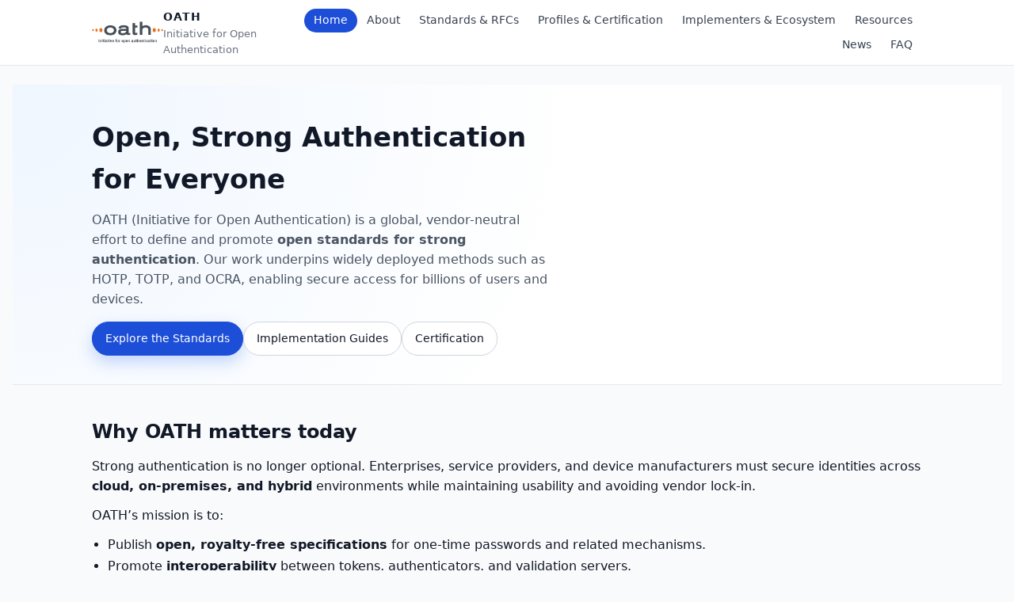

--- FILE ---
content_type: text/html
request_url: https://openauthentication.org/
body_size: 2792
content:
<!DOCTYPE html>
<html lang="en">
<head>
  <meta charset="utf-8">
  <title>OATH – Open Authentication</title>
  <meta name="viewport" content="width=device-width, initial-scale=1">
  <meta name="description" content="OATH – Initiative for Open Authentication. Open, vendor-neutral standards for strong and passwordless authentication.">
  <link rel="stylesheet" href="styles.css">
</head>
<body>
<header class="site-header">
  <div class="site-header-inner">
    <a href="index.html" class="brand">
  <img
    src="/png/oath-logo-1.png"
    alt="OATH logo"
    class="brand-logo"
  >
  <span class="brand-text">
    <span class="brand-title">OATH</span>
    <span class="brand-subtitle">Initiative for Open Authentication</span>
  </span>
</a>
    <nav class="site-nav" aria-label="Main navigation">
      <ul>
        <li><a href="index.html" class="nav-link active" aria-current="page">Home</a></li>
        <li><a href="about.html" class="nav-link">About</a></li>
        <li><a href="standards.html" class="nav-link">Standards &amp; RFCs</a></li>
        <li><a href="certification.html" class="nav-link">Profiles &amp; Certification</a></li>
        <li><a href="implementers.html" class="nav-link">Implementers &amp; Ecosystem</a></li>
        <li><a href="resources.html" class="nav-link">Resources</a></li>
        <li><a href="news.html" class="nav-link">News</a></li>
        <li><a href="faq-oath-vs-oauth.html" class="nav-link">FAQ</a></li>
      </ul>
    </nav>
  </div>
</header>

<main class="page-main">
  <section class="hero">
    <div class="hero-inner">
      <div class="hero-copy">
        <h1>Open, Strong Authentication for Everyone</h1>
        <p>
          OATH (Initiative for Open Authentication) is a global, vendor-neutral effort to define and promote
          <strong>open standards for strong authentication</strong>. Our work underpins widely deployed methods such as
          HOTP, TOTP, and OCRA, enabling secure access for billions of users and devices.
        </p>
        <div class="hero-actions">
          <a href="standards.html" class="btn primary">Explore the Standards</a>
          <a href="resources.html" class="btn">Implementation Guides</a>
          <a href="certification.html" class="btn">Certification</a>
        </div>
      </div>
      <div class="hero-media">
        <!-- Replace with your hero image -->
        <!-- <img src="images/hero-strong-authentication.jpg" alt="Illustration of secure authentication"> -->
      </div>
    </div>
  </section>

  <section class="section">
    <div class="section-inner">
      <h2>Why OATH matters today</h2>
      <p>
        Strong authentication is no longer optional. Enterprises, service providers, and device manufacturers must
        secure identities across <strong>cloud, on-premises, and hybrid</strong> environments while maintaining
        usability and avoiding vendor lock-in.
      </p>
      <p>OATH’s mission is to:</p>
      <ul>
        <li>Publish <strong>open, royalty-free specifications</strong> for one-time passwords and related mechanisms.</li>
        <li>Promote <strong>interoperability</strong> between tokens, authenticators, and validation servers.</li>
        <li>Provide guidance for <strong>large-scale, real-world deployments</strong> of strong and passwordless authentication.</li>
      </ul>
    </div>
  </section>

  <section class="section section-alt">
    <div class="section-inner">
      <h2>Core OATH Standards</h2>
      <div class="cards">
        <article class="card">
          <h3>HOTP (RFC 4226)</h3>
          <p>
            HMAC-based One-Time Password algorithm. Counter-based OTP widely used in hardware tokens and software
            authenticators.
          </p>
          <p><a href="standards.html#hotp">Read more about HOTP →</a></p>
        </article>

        <article class="card">
          <h3>TOTP (RFC 6238)</h3>
          <p>
            Time-based One-Time Password algorithm. Time-synchronized OTP used by many popular authenticator apps and
            online services.
          </p>
          <p><a href="standards.html#totp">Read more about TOTP →</a></p>
        </article>

        <article class="card">
          <h3>OCRA (RFC 6287)</h3>
          <p>
            OATH Challenge-Response Algorithm. A flexible framework for challenge/response authentication and
            transaction signing.
          </p>
          <p><a href="standards.html#ocra">Read more about OCRA →</a></p>
        </article>
      </div>
      <p class="section-cta">
        <a href="standards.html" class="btn">View all Standards &amp; RFCs</a>
      </p>
    </div>
  </section>

<section class="section section-highlight">
    <div class="section-inner">
      <p class="highlight-label">Focus</p>
      <h2>OATH and Passwordless Authentication</h2>
      <p>
        OATH’s work on open OTP standards forms part of the foundation for many <strong>passwordless</strong> and
        <strong>multi-factor</strong> solutions deployed today. OATH focuses on:
      </p>
      <ul>
        <li>Bridging legacy OTP deployments with modern, phishing-resistant authentication approaches.</li>
        <li>Ensuring <strong>interoperability</strong> between devices, identity providers, and applications.</li>
        <li>Providing <strong>implementation guidance</strong> so vendors and enterprises can deploy strong authentication safely and consistently.</li>
      </ul>

      <p class="highlight-link">
        🎥 <a href="https://youtu.be/zqPQsneVOpY?si=FER8LlaD4CnGAwD9" target="_blank" rel="noopener">
          Watch the OATH passwordless authentication talk
        </a>
      </p>
    </div>
  </section>

  <section class="section section-alt">
    <div class="section-inner layout-two-columns">
      <div>
        <h2>For Implementers</h2>
        <p>If you build authentication products, platforms, or services:</p>
        <ul>
          <li>Start with our <strong>reference architecture</strong> and RFCs.</li>
          <li>Use OATH <strong>certification profiles</strong> to validate interoperability.</li>
          <li>
            Contribute implementation experience and new requirements back into the community through technical
            working groups.
          </li>
        </ul>
        <p><a href="implementers.html">Implementers &amp; Ecosystem →</a></p>
      </div>
      <div>
        <h2>For Enterprises</h2>
        <p>If you deploy authentication at scale:</p>
        <ul>
          <li>Choose products that align with <strong>OATH standards</strong> and certification profiles.</li>
          <li>Use our <strong>best-practice guides</strong> to plan migrations from passwords and proprietary OTP.</li>
          <li>Engage with OATH to share deployment experiences and requirements.</li>
        </ul>
        <p><a href="resources.html">Enterprise Resources →</a></p>
      </div>
    </div>
  </section>

  <section class="section">
    <div class="section-inner">
      <h2>Stay Informed</h2>
      <p>
        Follow the evolution of open, interoperable strong authentication:
      </p>
      <ul>
        <li><a href="news.html">News &amp; technical updates</a></li>
        <li><a href="standards.html">New and updated standards</a></li>
        <li><a href="faq-oath-vs-oauth.html">OATH vs OAuth FAQ</a></li>
      </ul>
    </div>
  </section>
</main>

<footer class="site-footer">
  <div class="site-footer-inner">
    <p>&copy; <span id="year"></span> OATH – Initiative for Open Authentication.</p>
    <p class="footer-links">
      <a href="about.html">About</a> ·
      <a href="standards.html">Standards</a> ·
      <a href="faq-oath-vs-oauth.html">OATH vs OAuth</a>
    </p>
  </div>
  <script>
    (function() {
      var el = document.getElementById('year');
      if (el) { el.textContent = new Date().getFullYear(); }
    })();
  </script>
</footer>
</body>
</html>



--- FILE ---
content_type: text/css
request_url: https://openauthentication.org/styles.css
body_size: 3073
content:
/* ==========================================================================
   Base
   ========================================================================== */

*,
*::before,
*::after {
  box-sizing: border-box;
}

html {
  font-size: 16px;
}

body {
  margin: 0;
  font-family: system-ui, -apple-system, BlinkMacSystemFont, "Segoe UI",
    Roboto, sans-serif;
  line-height: 1.6;
  color: #111827; /* gray-900 */
  background-color: #f9fafb; /* gray-50 */
}

/* Improve text rendering & links */
body,
button,
input,
select,
textarea {
  -webkit-font-smoothing: antialiased;
}

a {
  color: #2563eb; /* blue-600 */
  text-decoration: none;
}

a:hover,
a:focus {
  text-decoration: underline;
}

/* ==========================================================================
   Layout helpers
   ========================================================================== */

.page-main {
  padding: 1.5rem 1rem 3rem;
}

.section {
  padding: 2.5rem 0;
}

.section-alt {
  background-color: #f3f4f6; /* gray-100 */
}

.section-inner,
.page-header-inner,
.site-header-inner,
.site-footer-inner {
  max-width: 1080px;
  margin: 0 auto;
  padding: 0 1rem;
}

.layout-two-columns {
  display: grid;
  grid-template-columns: minmax(0, 1.1fr) minmax(0, 1.1fr);
  gap: 2.5rem;
}

@media (max-width: 768px) {
  .layout-two-columns {
    grid-template-columns: minmax(0, 1fr);
  }
}

/* ==========================================================================
   Typography
   ========================================================================== */

h1,
h2,
h3,
h4 {
  margin: 0 0 0.75rem;
  font-weight: 600;
  color: #111827;
}

h1 {
  font-size: 2rem;
}

h2 {
  font-size: 1.5rem;
}

h3 {
  font-size: 1.2rem;
}

p {
  margin: 0 0 0.75rem;
}

ul,
ol {
  margin: 0.5rem 0 1rem 1.25rem;
  padding: 0;
}

.lede {
  font-size: 1.05rem;
  max-width: 52rem;
  color: #4b5563; /* gray-600 */
}

/* ==========================================================================
   Header & Navigation (cleaned)
   ========================================================================== */

.site-header {
  background-color: #ffffff;
  border-bottom: 1px solid #e5e7eb; /* gray-200 */
  position: sticky;
  top: 0;
  z-index: 10;
}

.site-header-inner {
  max-width: 1080px;
  margin: 0 auto;
  padding: 0.6rem 1rem;
  display: flex;
  align-items: center;
  justify-content: space-between;
  gap: 1.25rem;
}

/* Brand with optional logo */
.brand {
  display: inline-flex;
  align-items: center;
  gap: 0.6rem;
  text-decoration: none;
}

.brand-logo {
  height: 32px;
  width: auto;
  display: block;
}

.brand-text {
  display: flex;
  flex-direction: column;
  gap: 0.1rem;
}

.brand-title {
  font-weight: 700;
  letter-spacing: 0.08em;
  text-transform: uppercase;
  font-size: 0.9rem;
  color: #111827;
}

.brand-subtitle {
  font-size: 0.8rem;
  color: #6b7280; /* gray-500 */
}

/* Navigation */

.site-nav ul {
  display: flex;
  list-style: none;
  gap: 0.75rem;
  margin: 0;
  padding: 0;
  flex-wrap: wrap;
  justify-content: flex-end;
}

.nav-link {
  display: inline-flex;
  align-items: center;
  padding: 0.3rem 0.75rem;
  border-radius: 999px;
  font-size: 0.85rem;
  color: #374151; /* gray-700 */
  text-decoration: none;
}

.nav-link:hover,
.nav-link:focus {
  background-color: #eff6ff; /* blue-50 */
  color: #1d4ed8; /* blue-700 */
  text-decoration: none;
}

.nav-link.active,
.nav-link[aria-current="page"] {
  background-color: #1d4ed8; /* blue-700 */
  color: #ffffff;
}

/* Mobile header behavior */
@media (max-width: 768px) {
  .site-header-inner {
    flex-direction: column;
    align-items: flex-start;
  }

  .site-nav ul {
    width: 100%;
    justify-content: flex-start;
    row-gap: 0.35rem;
  }
}

@media (max-width: 480px) {
  .brand-logo {
    height: 26px;
  }

  /* Optional: hide subtitle on very small screens if it feels cramped */
  .brand-subtitle {
    display: none;
  }
}

/* ==========================================================================
   Hero
   ========================================================================== */

.hero {
  background: radial-gradient(circle at top left, #eff6ff, #ffffff 55%);
  padding: 2.5rem 0 2.25rem;
  border-bottom: 1px solid #e5e7eb;
}

.hero-inner {
  max-width: 1080px;
  margin: 0 auto;
  padding: 0 1rem;
  display: grid;
  grid-template-columns: minmax(0, 1.6fr) minmax(0, 1.2fr);
  gap: 2.5rem;
  align-items: center;
}

.hero-copy h1 {
  font-size: 2.1rem;
  margin-bottom: 0.75rem;
}

.hero-copy p {
  font-size: 1rem;
  color: #4b5563;
  max-width: 40rem;
}

.hero-actions {
  display: flex;
  flex-wrap: wrap;
  gap: 0.75rem;
  margin-top: 1rem;
}

.hero-media {
  text-align: right;
}

.hero-media img {
  max-width: 100%;
  height: auto;
  border-radius: 1rem;
  box-shadow: 0 18px 45px rgba(15, 23, 42, 0.15);
}

@media (max-width: 900px) {
  .hero-inner {
    grid-template-columns: minmax(0, 1fr);
  }

  .hero-media {
    display: none; /* hide media on small screens if no strong image */
  }

  .hero-copy h1 {
    font-size: 1.75rem;
  }
}

/* ==========================================================================
   Buttons
   ========================================================================== */

.btn {
  display: inline-flex;
  align-items: center;
  justify-content: center;
  padding: 0.55rem 1rem;
  border-radius: 999px;
  border: 1px solid #d1d5db; /* gray-300 */
  background-color: #ffffff;
  font-size: 0.9rem;
  font-weight: 500;
  color: #111827;
  cursor: pointer;
  text-decoration: none;
  transition: background-color 0.12s ease, border-color 0.12s ease,
    box-shadow 0.12s ease, color 0.12s ease;
}

.btn:hover,
.btn:focus {
  background-color: #f3f4f6;
  border-color: #9ca3af; /* gray-400 */
  text-decoration: none;
}

.btn.primary {
  border-color: #1d4ed8;
  background-color: #1d4ed8;
  color: #ffffff;
  box-shadow: 0 8px 20px rgba(37, 99, 235, 0.25);
}

.btn.primary:hover,
.btn.primary:focus {
  background-color: #1e40af; /* blue-800 */
  border-color: #1e40af;
  box-shadow: 0 10px 24px rgba(30, 64, 175, 0.25);
}

/* Centered CTA in sections */
.section-cta {
  margin-top: 1.5rem;
  text-align: center;
}

/* ==========================================================================
   Cards
   ========================================================================== */

.cards {
  display: grid;
  grid-template-columns: repeat(3, minmax(0, 1fr));
  gap: 1.5rem;
  margin-top: 1.5rem;
}

.card {
  background-color: #ffffff;
  border-radius: 0.75rem;
  padding: 1.25rem;
  border: 1px solid #e5e7eb;
  box-shadow: 0 8px 22px rgba(15, 23, 42, 0.04);
}

.card h3 {
  margin-bottom: 0.4rem;
}

.card p:last-child {
  margin-bottom: 0;
}

@media (max-width: 900px) {
  .cards {
    grid-template-columns: minmax(0, 1fr);
  }
}

/* ==========================================================================
   Page headers
   ========================================================================== */

.page-header {
  padding: 2.25rem 0 1.5rem;
  border-bottom: 1px solid #e5e7eb;
  background-color: #ffffff;
}

.page-header h1 {
  font-size: 1.7rem;
}

.page-header .lede {
  margin-top: 0.25rem;
}

/* ==========================================================================
   Tables – Standards
   ========================================================================== */

.standards-table {
  width: 100%;
  border-collapse: collapse;
  margin-top: 1rem;
  font-size: 0.9rem;
}

.standards-table th,
.standards-table td {
  padding: 0.6rem 0.5rem;
  text-align: left;
  vertical-align: top;
  border-bottom: 1px solid #e5e7eb;
}

.standards-table th {
  font-weight: 600;
  background-color: #f9fafb;
  font-size: 0.85rem;
  color: #4b5563;
}

.standards-table tr:last-child td {
  border-bottom: none;
}

.standards-table tbody tr:hover {
  background-color: #f3f4f6;
}

/* ==========================================================================
   News list
   ========================================================================== */

.news-list {
  max-width: 720px;
}

.news-item {
  background-color: #ffffff;
  border-radius: 0.75rem;
  border: 1px solid #e5e7eb;
  padding: 1.25rem 1.5rem;
  margin-bottom: 1.25rem;
}

.news-item h2 {
  font-size: 1.2rem;
}

.news-meta {
  font-size: 0.8rem;
  color: #6b7280;
  margin-bottom: 0.75rem;
}

.news-note {
  font-size: 0.85rem;
  color: #6b7280;
}

/* ==========================================================================
   Logos / grid helpers
   ========================================================================== */

.logo-grid {
  display: flex;
  flex-wrap: wrap;
  gap: 1rem;
  margin-top: 1rem;
}

.logo-grid img {
  max-height: 40px;
  width: auto;
  filter: grayscale(100%);
  opacity: 0.78;
}

.logo-grid img:hover {
  filter: none;
  opacity: 1;
}

/* ==========================================================================
   Footer
   ========================================================================== */

.site-footer {
  border-top: 1px solid #e5e7eb;
  background-color: #ffffff;
  padding: 1.5rem 0 2rem;
  margin-top: 1rem;
  font-size: 0.85rem;
  color: #6b7280;
}

.site-footer-inner {
  display: flex;
  flex-wrap: wrap;
  align-items: center;
  justify-content: space-between;
  gap: 0.75rem;
}

.footer-links a {
  color: #6b7280;
}

.footer-links a:hover {
  color: #111827;
  text-decoration: underline;
}

@media (max-width: 640px) {
  .site-footer-inner {
    flex-direction: column;
    align-items: flex-start;
  }
}

/* ==========================================================================
   Misc
   ========================================================================== */

.section-inner > h2:first-child {
  margin-top: 0;
}

.section-inner > p:first-of-type {
  margin-top: 0.25rem;
}

/* Slightly tighter list spacing in some areas */
.section-inner ul li,
.section-inner ol li {
  margin-bottom: 0.15rem;
}

/* ==========================================================================
   Highlighted section – OATH & Passwordless
   ========================================================================== */

.section-highlight {
  background: radial-gradient(circle at top left, #eff6ff, #ffffff 55%);
  border-top: 1px solid #bfdbfe; /* blue-200 */
  border-bottom: 1px solid #bfdbfe;
}

.section-highlight .section-inner {
  background-color: #eff6ff; /* blue-50 */
  border-radius: 0.9rem;
  border: 1px solid #bfdbfe;
  box-shadow: 0 14px 35px rgba(59, 130, 246, 0.15);
  padding: 1.75rem 1.5rem;
  position: relative;
}

.highlight-label {
  display: inline-flex;
  align-items: center;
  padding: 0.1rem 0.6rem;
  border-radius: 999px;
  font-size: 0.7rem;
  letter-spacing: 0.08em;
  text-transform: uppercase;
  background-color: #dbeafe; /* blue-100 */
  color: #1d4ed8;           /* blue-700 */
  margin-bottom: 0.5rem;
}

.section-highlight h2 {
  margin-top: 0.1rem;
}

.highlight-link {
  margin-top: 1rem;
  font-size: 0.9rem;
}

.highlight-link a {
  font-weight: 500;
}

.brand {
  display: flex;
  align-items: center;
  gap: 0.6rem;
  text-decoration: none;
}

.brand-logo {
  height: 32px;
  width: auto;
  display: block;
}

.brand-text {
  display: flex;
  flex-direction: column;
  gap: 0.1rem;
}

.brand-title {
  font-weight: 700;
  letter-spacing: 0.08em;
  text-transform: uppercase;
  font-size: 0.9rem;
  color: #111827;
}

.brand-subtitle {
  font-size: 0.8rem;
  color: #6b7280;
}

@media (max-width: 480px) {
  .brand-logo {
    height: 26px;
  }

  .brand-subtitle {
    display: none; /* optional: hide subtitle on very small screens */
  }
}

/* ==========================================================================
   FAQ layout tweaks
   ========================================================================== */

.faq-main .page-header-inner,
.faq-main .section-inner {
  max-width: 720px;  /* slightly narrower column for FAQ */
}

/* Slightly smaller bullets for FAQ lists */
.faq-main .section-inner ul {
  margin-left: 1.1rem;
}

